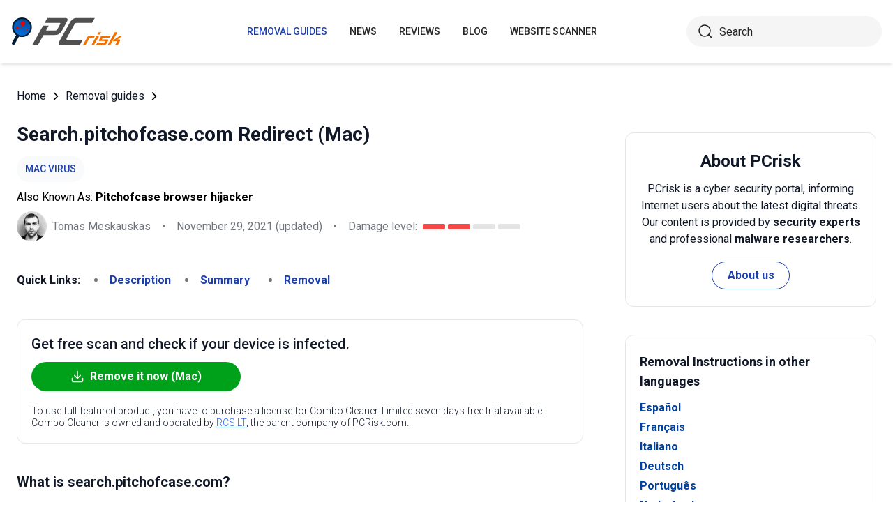

--- FILE ---
content_type: text/html; charset=utf-8
request_url: https://www.pcrisk.com/removal-guides/12462-search-pitchofcase-com-redirect-mac
body_size: 14778
content:
<!DOCTYPE html>
<html lang="en">
<head>
<meta charset="utf-8">
<link href="/templates/joomspirit_70/css/style.min.css" rel="stylesheet">
<meta content="IE=edge" http-equiv="X-UA-Compatible">
<meta content="width=device-width,initial-scale=1" name="viewport">
<link rel="apple-touch-icon" sizes="180x180" href="/apple-touch-icon.png">
<link rel="icon" type="image/png" sizes="32x32" href="/favicon-32x32.png">
<link rel="icon" type="image/png" sizes="16x16" href="/favicon-16x16.png">
<link rel="mask-icon" href="/safari-pinned-tab.svg" color="#e1762e">
<link rel="shortcut icon" href="/favicon.ico" type="image/x-icon" />
<link rel="preconnect" href="https://pcriskweb.disqus.com/embed.js">
<meta name="msapplication-TileColor" content="#2b5797">
<meta name="theme-color" content="#ffffff">
  <base href="https://www.pcrisk.com/removal-guides/12462-search-pitchofcase-com-redirect-mac" />
  <meta http-equiv="content-type" content="text/html; charset=utf-8" />
  <meta name="robots" content="index, follow" />
  <title>Search.pitchofcase.com Redirect (Mac) - Removal steps, and macOS cleanup (updated)</title>
  <link href="https://www.pcrisk.com/removal-guides/12462-search-pitchofcase-com-redirect-mac" rel="canonical"  />
  <script type="application/ld+json">{"@context":"https://schema.org","@type":"Article","mainEntityOfPage":{"@type":"WebPage","@id":"https://www.pcrisk.com/removal-guides/12462-search-pitchofcase-com-redirect-mac"},"headline":"Search.pitchofcase.com Redirect (Mac)","image":"https://www.pcrisk.com/images/stories/screenshots201802/pitchofcase-homepage.jpg","datePublished":"2018-05-15T06:10-06:00","dateModified":"2021-11-29T08:02-06:00","author":{"@type":"Person","name":"Tomas Meskauskas","image":"https://www.pcrisk.com/images/tomas-meskauskas-150.png","url":"https://www.pcrisk.com/tomas-meskauskas","sameAs":["https://twitter.com/pcrisk","https://www.linkedin.com/in/tomas-meskauskas-96a25325"]},"publisher":{"@type":"Organization","name":"PCrisk","logo":{"@type":"ImageObject","url":"https://www.pcrisk.com/images/logos/pcrisk_logo_n.png"}}}</script>
  <meta property="og:title" content="Search.pitchofcase.com Redirect (Mac)">
  <meta property="og:image" content="https://www.pcrisk.com/images/stories/screenshots201802/pitchofcase-homepage.jpg">
  <meta property="og:type" content="article">
  <meta property="og:url" content="https://www.pcrisk.com/removal-guides/12462-search-pitchofcase-com-redirect-mac">
  <meta name="twitter:card" content="summary_large_image">
  <meta name="twitter:title" content="Search.pitchofcase.com Redirect (Mac)">
  <meta name="twitter:image" content="https://www.pcrisk.com/images/stories/screenshots201802/pitchofcase-homepage.jpg">
  <link rel="alternate" hreflang="es" href="https://www.pcrisk.es/guias-de-desinfeccion/8766-search-pitchofcase-com-redirect-mac" />
  <link rel="alternate" hreflang="fr" href="https://www.pcrisk.fr/guides-de-suppression/8763-search-pitchofcase-com-redirect-mac" />
  <link rel="alternate" hreflang="it" href="https://www.pcrisk.it/guide-per-la-rimozione/8768-search-pitchofcase-com-redirect-mac" />
  <link rel="alternate" hreflang="de" href="https://www.pcrisk.de/ratgeber-zum-entfernen/8771-search-pitchofcase-com-redirect-mac" />
  <link rel="alternate" hreflang="pt" href="https://www.pcrisk.pt/guias-de-remocao/8859-search-pitchofcase-com-redirect-mac" />
  <link rel="alternate" hreflang="nl" href="https://www.pcrisk.nl/verwijderingsrichtlijnen/8858-search-pitchofcase-com-redirect-mac" />
  <link rel="alternate" hreflang="pl" href="https://www.pcrisk.pl/narzedzia-usuwania/8857-search-pitchofcase-com-redirect-mac" />
  <link rel="alternate" hreflang="en" href="https://www.pcrisk.com/removal-guides/12462-search-pitchofcase-com-redirect-mac" />

<!--[if lt IE 9]>
	<script src="https://cdnjs.cloudflare.com/ajax/libs/html5shiv/3.7.3/html5shiv.js"></script>
<![endif]-->
<!-- Google tag (gtag.js) -->
<script async src="https://www.googletagmanager.com/gtag/js?id=G-YCLYPKPDBV"></script>
<script>
  window.dataLayer = window.dataLayer || [];
  function gtag(){dataLayer.push(arguments);}
  gtag('js', new Date());

  gtag('config', 'G-YCLYPKPDBV');
</script>
</head>
<body>
    <div class="relative flex min-h-screen flex-col overflow-hidden">
		<header class="flex h-[72px] items-center shadow-md xl:h-[90px]">
		  <div class="mx-auto flex w-full max-w-[1440px] items-center justify-normal space-x-10 px-4 lg:justify-between xl:space-x-0 2xl:justify-start">
    						<a href="/" class="mr-auto shrink-0 lg:mr-0 xl:mr-[57px]"><img loading="lazy" src="/templates/joomspirit_70/images/v2/logo.svg" alt="PCrisk.com" class="h-auto w-[121px] object-contain sm:w-24 xl:w-40" width="160" height="46"></a>			
    		    <nav id="header-nav" class="fixed right-0 top-0 z-20 h-screen w-full max-w-[320px] translate-x-full overflow-auto grow bg-blue-800 transition-transform duration-500 ease-out lg:static lg:h-auto lg:w-auto lg:max-w-none lg:translate-x-0 lg:bg-transparent xl:mr-auto [&.active-menu]:translate-x-0">
									<div class="relative w-full">					
					<ul class="flex w-full flex-col items-center justify-center lg:space-x-8 max-lg:space-y-5 pt-20 lg:w-auto lg:flex-row lg:pt-0"><li><a href="/removal-guides" class="menu-link text-base font-medium uppercase leading-tight text-white transition-colors hover:underline lg:text-sm lg:text-neutral-800 lg:hover:text-blue-800 lg:hover:no-underline lg:[&.current-page]:text-blue-800 [&.current-page]:underline current-page">Removal guides</a></li><li><a href="/internet-threat-news" class="menu-link text-base font-medium uppercase leading-tight text-white transition-colors hover:underline lg:text-sm lg:text-neutral-800 lg:hover:text-blue-800 lg:hover:no-underline lg:[&.current-page]:text-blue-800 [&.current-page]:underline ">News</a></li><li><a href="/reviews" class="menu-link text-base font-medium uppercase leading-tight text-white transition-colors hover:underline lg:text-sm lg:text-neutral-800 lg:hover:text-blue-800 lg:hover:no-underline lg:[&.current-page]:text-blue-800 [&.current-page]:underline ">Reviews</a></li><li><a href="https://www.pcrisk.com/blog" class="menu-link text-base font-medium uppercase leading-tight text-white transition-colors hover:underline lg:text-sm lg:text-neutral-800 lg:hover:text-blue-800 lg:hover:no-underline lg:[&.current-page]:text-blue-800 [&.current-page]:underline ">Blog</a></li><li><a href="https://scanner.pcrisk.com" class="menu-link text-base font-medium uppercase leading-tight text-white transition-colors hover:underline lg:text-sm lg:text-neutral-800 lg:hover:text-blue-800 lg:hover:no-underline lg:[&.current-page]:text-blue-800 [&.current-page]:underline ">Website Scanner</a></li><li class="lg:hidden"><a href="/about-us" class="menu-link text-base font-medium uppercase leading-tight text-white transition-colors hover:underline lg:text-sm lg:text-neutral-800 lg:hover:text-blue-800 lg:hover:no-underline lg:[&.current-page]:text-blue-800 [&.current-page]:underline ">About us</a></li><li class="lg:hidden"><a href="/contact-us" class="menu-link text-base font-medium uppercase leading-tight text-white transition-colors hover:underline lg:text-sm lg:text-neutral-800 lg:hover:text-blue-800 lg:hover:no-underline lg:[&.current-page]:text-blue-800 [&.current-page]:underline ">Contact us</a></li></ul>					        <div role="button" aria-label="Close menu" id="close-menu" class="group absolute right-3.5 top-3 hidden max-lg:[&.is-active]:block">
          					<div class="relative flex h-[50px] w-[40px] transform items-center justify-center overflow-hidden">
            <div id="burger-inner" class="flex h-[21px] w-[27px] origin-center transform flex-col justify-between overflow-hidden transition-all duration-300">
              <div id="burger-cross" class="absolute top-2.5 flex w-12 translate-x-0 transform items-center justify-between transition-all duration-500 [&>*:nth-child(1)]:rotate-45 [&>*:nth-child(2)]:-rotate-45">
                <div class="absolute h-[2px] w-7 rotate-0 transform rounded-2xl bg-white transition-all delay-300 duration-500"></div>
                <div class="absolute h-[2px] w-7 -rotate-0 transform rounded-2xl bg-white transition-all delay-300 duration-500"></div>
              </div>
            </div>
          </div>
        </div>
				</div>
				<div class="flex items-center justify-center space-x-2 sm:hidden">
        <form action="/index.php" method="post" id="search-form-mobile" class="absolute right-0 top-[72px] z-10 mx-auto mt-6 hidden h-11 w-full items-center space-x-2 border bg-neutral-100 px-3.5 transition focus-within:border-blue-800 max-sm:static max-sm:flex max-sm:w-[80%] max-sm:rounded-[40px] sm:mt-0 xl:static xl:flex xl:w-[280px] xl:rounded-[40px] xl:border-transparent">
          <button name="submitbutton" class="size-6 shrink-0" type="submit">
            <img src="/templates/joomspirit_70/images/v2/search.svg" alt="Search">
          </button>
          <input name="searchword" class="h-full w-full bg-transparent leading-normal text-neutral-800 placeholder:text-neutral-800 focus:outline-none" placeholder="Search">
			<input type="hidden" name="task" value="search">
			<input type="hidden" name="option" value="com_search">
			<input type="hidden" name="Itemid" value="57">
        </form>
      </div>
			
    			</nav>
    <div class="sm:flex items-center justify-center space-x-2 xl:w-[288px] md:w-[24px] hidden">
      <button id="open-search" class="hidden size-6 sm:max-xl:block" type="button">
        <img src="/templates/joomspirit_70/images/v2/search.svg" alt="Open search" width="24" height="24">
      </button>
      <form action="/index.php" method="post" id="search-form" class="absolute right-0 top-[72px] z-10 mx-auto mt-6 hidden h-11 w-full items-center space-x-2 border bg-neutral-100 px-3.5 transition focus-within:border-blue-800 max-sm:static max-sm:flex max-sm:w-[80%] max-sm:rounded-[40px] sm:mt-0 xl:static xl:flex xl:w-[280px] xl:rounded-[40px] xl:border-transparent">
        <button name="submitbutton" class="size-6 shrink-0" type="submit">
          <img src="/templates/joomspirit_70/images/v2/search.svg" alt="Search" width="24" height="24">
        </button>
        <input name="searchword" class="h-full w-full bg-transparent leading-normal text-neutral-800 placeholder:text-neutral-800 focus:outline-none" placeholder="Search">
			<input type="hidden" name="task" value="search">
			<input type="hidden" name="option" value="com_search">
			<input type="hidden" name="Itemid" value="57">
      </form>
    </div>
    <div role="button" aria-label="Open menu" id="burger-button" class="group relative block lg:hidden">
      <div class="relative flex h-[50px] w-[40px] transform items-center justify-center overflow-hidden">
        <div id="burger-inner" class="flex h-[21px] w-[27px] origin-center transform flex-col justify-between overflow-hidden transition-all duration-300">
          <div class="h-[2px] w-full origin-left transform rounded-2xl bg-neutral-800 transition-all duration-300"></div>
          <div class="h-[2px] w-full transform rounded-2xl bg-neutral-800 transition-all delay-75 duration-300"></div>
          <div class="h-[2px] w-full origin-left transform rounded-2xl bg-neutral-800 transition-all delay-150 duration-300"></div>
        </div>
      </div>
    </div>
		</div>
		</header>
				
			
		<main class="container grow pb-[60px] pt-5 sm:pb-20 xl:pb-[120px]">
						<div class="mb-6 pt-4 items-center space-x-2 hidden lg:flex">
								<a href="https://www.pcrisk.com/" class="leading-normal text-gray-900 transition-colors hover:text-blue-800">Home</a> <svg class="size-3 rotate-180"><use href="/templates/joomspirit_70/images/v2/sprites/sprite.svg#icon-arrow"></use></svg> <a href="/removal-guides" class="leading-normal text-gray-900 transition-colors hover:text-blue-800">Removal guides</a> <svg class="size-3 rotate-180"><use href="/templates/joomspirit_70/images/v2/sprites/sprite.svg#icon-arrow"></use></svg> 			
			</div>
				
					
				
				<div class="flex flex-col max-sm:space-y-[60px] max-xl:sm:space-y-20 xl:flex-row space-x-0 xl:space-x-[60px]">
								<div id="main_component" class="w-full grow mb-10 xl:max-w-[812px] xxl:max-w-[980px]">

						
						




	
	
	









<div class="mb-10">
			
												<h1 class="mb-3 text-2xl font-bold leading-snug text-gray-900 xl:text-3xl">
							
			Search.pitchofcase.com Redirect (Mac)			</h1>
			            <a class="mb-2.5 inline-flex py-2 items-center rounded-full bg-gray-50 px-3 text-center text-sm font-medium uppercase leading-normal text-blue-800" href="/common-types-of-computer-infections#mac-specific-malware">Mac Virus</a>              
            <p class="mb-2">Also Known As: <span class="font-bold">Pitchofcase browser hijacker</span></p>            
                          
              <div class="flex flex-col sm:flex-row sm:flex-wrap sm:items-center sm:space-x-4">
              
              
								<div class="flex items-center space-x-2 prose-a:underline"><picture><img src="/images/team/tm-c70.png" alt="Tomas Meskauskas" class="size-[43px]"></picture><a title="Tomas Meskauskas" rel="author" href="https://www.pcrisk.com/tomas-meskauskas" class="leading-normal text-gray-900/60">Tomas Meskauskas</a></div>				                
								<span class="hidden text-gray-900/60 sm:block">•</span><p class="leading-normal text-gray-900/60 max-sm:mt-3"><time datetime="2021-11-29T08:02-06:00">November 29, 2021</time> (updated)</p>
				                
                                
					<span class="hidden text-gray-900/60 md:block">•</span><div class="flex items-center space-x-2 max-md:mt-3"><p class="leading-normal text-gray-900/60">Damage level: </p><div class="flex space-x-1"><span class="h-2 w-8 rounded-sm bg-[#F74848]"></span><span class="h-2 w-8 rounded-sm bg-[#F74848]"></span><span class="h-2 w-8 rounded-sm bg-[#E4E4E4]"></span><span class="h-2 w-8 rounded-sm bg-[#E4E4E4]"></span></div></div>
                
                                
              </div>
              
              </div>





<nav><span class="inline-flex mr-5 font-bold text-gray-900 leading-loose">Quick Links:</span><ul class="mb-10 inline-flex flex-wrap leading-loose list-disc list-inside"><li class="mr-5 text-gray-900/60 min-w-[100px]"><a href="#a1" class="font-bold text-blue-800 transition-colors hover:text-blue-500">Description</a></li><li class="mr-5 text-gray-900/60 min-w-[100px]"><a href="#threat-summary" class="font-bold text-blue-800 transition-colors hover:text-blue-500">Summary</a></li><li class="mr-5 text-gray-900/60 min-w-[100px]"><a href="#quicksol" class="font-bold text-blue-800 transition-colors hover:text-blue-500">Removal</a></li></ul></nav><div class="mb-10 rounded-xl border border-gray-200 p-5"><p class="mb-3 text-xl font-medium text-gray-900">Get free scan and check if your device is infected.</p><a href="/download-combo-cleaner" onclick="gtag('event', 'Article Btn Top Mac', {'event_category' : 'download','event_label' : 'Pitchofcase browser hijacker'});" class="group flex w-full max-w-[300px] items-center justify-center mb-5 space-x-2 rounded-full border border-transparent bg-[#00A11A] px-5 py-2 font-bold leading-normal text-white transition-colors hover:border-green-700 hover:bg-white hover:text-green-700"><svg class="size-5 shrink-0 text-white group-hover:text-[#00A11A]"><use href="/templates/joomspirit_70/images/v2/sprites/sprite.svg#icon-download"></use></svg><span>Remove it now (Mac)</span></a><p class="text-sm font-light leading-tight text-gray-900">To use full-featured product, you have to purchase a license for Combo Cleaner. Limited seven days free trial available. Combo Cleaner is owned and operated by <a href="https://www.pcrisk.com/about-us" title="Read more about us" class="text-blue-600 underline hover:text-blue-500">RCS LT</a>, the parent company of PCRisk.com.</p></div> 
<div class="prose mb-[60px] max-w-none prose-h2:border-b prose-h2:pb-2 prose-h2:text-[30px] prose-h4:text-lg prose-a:text-blue-600 prose-a:underline prose-tr:border-b-0">
 
<p></p>
<h3><span id="a1">What is search.pitchofcase.com?</span></h3>
<p>Identical to <a href="/removal-guides/12295-search-papershorty-com-redirect-mac" target="_self">search.papershorty.com</a>, <a href="/removal-guides/12330-search-salamangal-com-redirect-mac" target="_self">search.salamangal.com</a>, <a href="/removal-guides/11969-search-froktiser-com-redirect-mac" target="_self">search.froktiser.com</a>, and many others, search.pitchofcase.com is a fake Internet search engine that supposedly enhances the browsing experience by generating improved results. Judging on appearance alone, search.pitchofcase.com barely differs from legitimate search engines such as Google, Yahoo, Bing, etc.</p>
<p>Many users believe that search.pitchofcase.com is also legitimate, however, developers promote this site using rogue download/installation set-ups that modify browser settings without permission. In addition, search.pitchofcase.com records information relating to web browsing habits.</p>

<p><img loading="lazy" style="margin: 10px auto; display: block;" alt="search.pitchofcase.com browser hijacker on a Mac computer" src="/images/stories/screenshots201802/pitchofcase-homepage.jpg" height="555" width="790" /></p>
<p>Rogue set-ups target Safari, Mozilla Firefox, and Google Chrome. Immediately after infiltration, they assign search.pitchofcase.com as the new tab URL, homepage, and default search engine browser settings. Potentially unwanted programs (PUPs) and rogue browser extensions are then installed.</p>
<p>So-called "helper objects" reassign the aforementioned options when attempts are made to change them. In doing so, "helper objects" prevent users from reverting changes performed by rogue set-ups and users are encouraged to visit search.pitchofcase.com when they open a new browser tab or search via the URL bar.</p>
<p>These redirects significantly diminish the browsing experience. Furthermore, "helper objects" and search.pitchofcase.com record personally identifiable information relating to browsing habits including keystrokes, search queries, websites visited, IP addresses, etc.</p>
<p>Developers later share these details with third parties who misuse private information to generate revenue. Therefore, data tracking can result in serious privacy issues or even identity theft. If you experience redirects to search.pitchofcase.com, immediately eliminate all suspicious applications/browser plug-ins. Never return to this website.</p>
<table id="threat-summary" class="threat_properties_table"><caption>Threat Summary:</caption>
<tbody>
<tr>
<td class="threat_table_property_key"><strong>Name</strong></td>
<td class="threat_table_property_value">Pitchofcase browser hijacker</td>
</tr>
<tr>
<td class="threat_table_property_key"><strong>Threat Type</strong></td>
<td class="threat_table_property_value">Mac malware, Mac virus</td>
</tr>
<tr>
<td class="threat_table_property_key"><strong>Symptoms</strong></td>
<td class="threat_table_property_value">Your Mac became slower than normal, you see unwanted pop-up ads, you get redirected to shady websites.</td>
</tr>
<tr>
<td class="threat_table_property_key"><strong>Distribution methods</strong></td>
<td class="threat_table_property_value">Deceptive pop-up ads, free software installers (bundling), fake flash player installers, torrent file downloads.</td>
</tr>
<tr>
<td class="threat_table_property_key"><strong>Damage</strong></td>
<td class="threat_table_property_value">Internet browsing tracking (potential privacy issues), displaying of unwanted ads, redirects to shady websites, loss of private information.</td>
</tr>
<tr>
<td class="threat_table_property_key">
<strong>Malware Removal (Mac)</strong></td>
<td class="threat_table_property_value">
<p>To eliminate possible malware infections, scan your Mac with legitimate antivirus software. Our security researchers recommend using Combo Cleaner.</p>                    
                    <a onclick="gtag('event', 'Table Btn Mac', {'event_category' : 'download','event_label' : 'Pitchofcase browser hijacker'});" href="/download-combo-cleaner" class="my-7 flex w-full max-w-[375px] flex-wrap items-center justify-center space-x-2 rounded-full bg-[#00A11A] px-5 py-2 text-sm text-center font-bold leading-normal !text-white !no-underline transition-colors hover:bg-green-700/100 sm:text-base">
                        <svg class="size-5 shrink-0 text-white">
                          <use href="/templates/joomspirit_70/images/v2/sprites/sprite.svg#icon-download"></use>
                        </svg>
                        <span>Download Combo Cleaner for Mac</span>
                      </a>
<p class="text-sm">To use full-featured product, you have to purchase a license for Combo Cleaner. Limited seven days free trial available. Combo Cleaner is owned and operated by <a href="https://www.pcrisk.com/about-us" title="Read more about us">RCS LT</a>, the parent company of PCRisk.com.</p></td>
</tr>
</tbody>
</table>
<p></p>
<p>As mentioned above, search.pitchofcase.com is identical to a number of other fake search engines. All claim to enhance web browsing experience. In fact, fake search engines deliver no real value for regular users. They cause unwanted redirects and gather sensitive information.</p>
<p>Websites such as search.pitchofcase.com are designed only to help developers generate passive revenue. Some fake search engines feed users with misleading results and intrusive adverisements (coupons, banners, and so on). There is a high probability that using fake search engines will result in high-risk computer infections.</p>
<h3>How did search.pitchofcase.com install on my computer?</h3>
<p>Developers promote search.pitchofcase.com using rogue downloaders/installers. This deceptive marketing method is called "bundling". Developers know that many users rush download/installation processes and skip steps.</p>
<p>Therefore, they hide information regarding modification of browser options within various sections (typically, "Advanced/Custom" settings) of the download/installation processes.</p>
<p>By rushing and skipping download/installation steps, many users inadvertently grant set-ups permission to modify browser options, thus exposing their systems to risk of infection and compromising their privacy.</p>
<h3>How to avoid installation of potentially unwanted applications?</h3>
<p>Potentially unwanted programs are proliferated using the "bundling" method and intrusive advertisements. Therefore, to prevent installation by these unwanted programs, be very cautious during download/installation processes and when browsing the Internet. Select "Custom/Advanced" settings and observe each download/installation step.</p>
<p>Opt-out of all additionally-included programs and decline offers to download/install them. You are also advised to download your applications from official sources only using direct download links. Criminals monetize third party downloaders/installers using promoted PUPs (the "bundling" method) and, therefore, these tools should not be used.</p>
<p>Intrusive ads may seem legitimate, but redirect to gambling, adult dating, and other dubious sites. Intrusive ads are often delivered by adware-type PUPs and, therefore, if you encounter them, immediately eliminate all dubious applications and browser plug-ins. The key to computer safety is caution.</p>
<p>Website promoting search.pitchofcase.com:</p>
<p><img loading="lazy" style="margin-top: 10px; margin-bottom: 10px;" alt="Dubious website used to promote search.pitchofcase.com" src="/images/stories/screenshots201802/pitchofcase-promoter.jpg" height="555" width="790" /></p>
<p style="text-align: center;">
<h3 id="quicksol">Instant automatic Mac malware removal:</h3>
<p>Manual threat removal might be a lengthy and complicated process that requires advanced IT skills. Combo Cleaner is a professional automatic malware removal tool that is recommended to get rid of Mac malware. Download it by clicking the button below:</p>
<a onclick="gtag('event', 'main button Mac', {'event_category' : 'download','event_label' : 'Pitchofcase browser hijacker'});" href="/download-combo-cleaner" class="my-7 flex w-full max-w-[375px] flex-wrap text-center items-center justify-center space-x-2 space-y-1 rounded-full bg-[#00A11A] px-5 py-2 text-sm font-bold !text-white !no-underline transition-colors hover:bg-green-700/100 sm:text-base">
                <svg class="size-5 shrink-0 text-white">
                  <use href="/templates/joomspirit_70/images/v2/sprites/sprite.svg#icon-download"></use>
                </svg>
                <span>DOWNLOAD Combo Cleaner for Mac</span>
              </a>
              <p class="text-sm">By downloading any software listed on this website you agree to our <a href="/privacy-policy">Privacy Policy</a> and <a href="/terms-of-use">Terms of Use</a>. To use full-featured product, you have to purchase a license for Combo Cleaner. Limited seven days free trial available. Combo Cleaner is owned and operated by <a href="https://www.pcrisk.com/about-us" title="Read more about RCS LT">RCS LT</a>, the parent company of PCRisk.com.</p></p>
<p><strong><span style="font-size: 1.3em;">Quick menu:</span></strong></p>
<ul id="quickul">
<li><a href="#a1" target="_self">What is search.pitchofcase.com?</a></li>
<li>STEP 1. <a href="#a2" target="_self">Remove search.pitchofcase.com related files and folders from OSX.</a></li>
<li>STEP 2. <a href="#a3" target="_self">Remove search.pitchofcase.com redirect from Safari.</a></li>
<li>STEP 3. <a href="#a4" target="_self">Remove search.pitchofcase.com browser hijacker from Google Chrome.</a></li>
<li>STEP 4. <a href="#a5" target="_self">Remove search.pitchofcase.com homepage and default search engine from Mozilla Firefox.</a></li>
</ul>
<p>Video showing how to remove adware and browser hijackers from a Mac computer:<br />

			<div class="embed-container"><iframe title="Video" loading="lazy" src="https://www.youtube.com/embed/DMKxQPE-QHQ?rel=0&amp;fs=1&amp;wmode=transparent" frameborder="0" allowfullscreen></iframe></div></p>
<h3 style="text-align: center;"><span id="a2" style="text-align: center;">Search.pitchofcase.com redirect removal:</span></h3>
<p>Remove search.pitchofcase.com-related potentially unwanted applications from your "<strong>Applications</strong>" folder:</p>
<p><img loading="lazy" style="margin: 10px auto; display: block;" alt="mac browser hijacker removal from applications folder" src="/images/stories/mac-test/mac-adware-removal-applications.jpg" height="436" width="790" /></p>
<p>Click the <strong>Finder icon.</strong> In the Finder window, select “<strong>Applications</strong>”. In the applications folder, look for “<strong>MPlayerX</strong>”,“<strong>NicePlayer</strong>”, or other suspicious applications and drag them to the Trash. After removing the potentially unwanted application(s) that cause online ads, scan your Mac for any remaining unwanted components.</p>
<p style="text-align: center;">
<div class="border border-gray-200 bg-gray-100 rounded px-2  mb-5 mt-5">
<p class="text-center"><a onclick="gtag('event', 'middle button Mac', {'event_category' : 'download','event_label' : 'Pitchofcase browser hijacker'});" href="/download-combo-cleaner" class="my-5 inline-flex w-full max-w-[375px] flex-wrap text-center items-center justify-center space-x-2 space-y-1 rounded-full bg-[#00A11A] px-5 py-2 text-sm font-bold !text-white !no-underline transition-colors hover:bg-green-700/100 sm:text-base">
                <svg class="size-5 shrink-0 text-white">
                  <use href="/templates/joomspirit_70/images/v2/sprites/sprite.svg#icon-download"></use>
                </svg>
                <span class="leading-tight">DOWNLOAD remover for Mac malware infections</span>
              </a>
</p>
<p class="text-sm mb-7 leading-tight">Combo Cleaner checks if your computer is infected with malware. To use full-featured product, you have to purchase a license for Combo Cleaner. Limited seven days free trial available. Combo Cleaner is owned and operated by <a href="https://www.pcrisk.com/about-us" title="Read more about RCS LT">RCS LT</a>, the parent company of PCRisk.com.</p>
</div></p>
<p style="text-align: center;"></p>
<p><h2 id="a2" style="text-align: center;">Remove browser hijacker-related files and folders</h2>
<p><img loading="lazy" style="margin: 10px auto; display: block;" alt="Mac Go To Folder step" src="/images/stories/mac-manual-removal-2022/mac-go-to-folder.jpg" height="563" width="790" /></p>
<p>Click the <strong>Finder</strong> icon from the menu bar. Choose <strong>Go</strong>, and click <strong>Go to Folder...</strong></p>
<p><img loading="lazy" style="margin-top: 10px; margin-bottom: 10px; margin-right: 5px; vertical-align: middle;" alt="Mac removing related files and folders - step 1" src="/images/stories/mac-manual-removal-2022/mac-step-1.png" height="60" width="60" /><strong>Check for browser hijacker generated files in the /Library/LaunchAgents/ folder:</strong></p>
<p><img loading="lazy" style="margin: 10px auto; display: block;" alt="Mac go to /Library/LaunchAgents - step 1" src="/images/stories/mac-manual-removal-2022/mac-launch-agents-1-1.jpg" height="513" width="790" /></p>
<p>In the <strong>Go to Folder...</strong> bar, type: <strong>/Library/LaunchAgents/</strong></p>
<p><img loading="lazy" style="margin: 10px auto; display: block;" alt="Mac go to /Library/LaunchAgents - step 2" src="/images/stories/mac-manual-removal-2022/mac-launch-agents-1-2.jpg" height="513" width="790" /></p>
<p>In the "<strong>LaunchAgents</strong>" folder, look for any recently-added suspicious files and move them to the Trash. Examples of files generated by browser hijackers - "<em>installmac.AppRemoval.plist</em>", "<em>myppes.download.plist</em>", "<em>mykotlerino.ltvbit.plist</em>", "<em>kuklorest.update.plist</em>", etc. Browser hijacker commonly installs several files with the exact same string.</p>
<p><img loading="lazy" style="margin-top: 10px; margin-bottom: 10px; margin-right: 5px; vertical-align: middle;" alt="Mac removing related files and folders - step 2" src="/images/stories/mac-manual-removal-2022/mac-step-2.png" height="60" width="60" /><strong>Check for browser hijacker generated files in the ~/Library/Application Support/ folder:</strong></p>
<p><img loading="lazy" style="margin: 10px auto; display: block;" alt="Mac go to /Library/Application Support - step 1" src="/images/stories/mac-manual-removal-2022/mac-application-support-1.jpg" height="513" width="790" /></p>
<p>In the <strong>Go to Folder...</strong> bar, type: <strong>~/Library/Application Support/</strong></p>
<p><img loading="lazy" style="margin: 10px auto; display: block;" alt="Mac go to /Library/Application Support - step 2" src="/images/stories/mac-manual-removal-2022/mac-application-support-2.jpg" height="513" width="790" /></p>
<p>In the "<strong>Application Support</strong>" folder, look for any recently-added suspicious folders. For example, "<strong>MplayerX</strong>" or "<strong>NicePlayer</strong>", and move these folders to the Trash.</p>
<p><img loading="lazy" style="margin-top: 10px; margin-bottom: 10px; margin-right: 5px; vertical-align: middle;" alt="Mac removing related files and folders - step 3" src="/images/stories/mac-manual-removal-2022/mac-step-3.png" height="60" width="60" /><strong>Check for browser hijacker generated files in the ~/Library/LaunchAgents/ folder:</strong></p>
<p><img loading="lazy" style="margin: 10px auto; display: block;" alt="Mac go to ~/Library/LaunchAgents - step 1" src="/images/stories/mac-manual-removal-2022/mac-launch-agents-2-1.jpg" height="513" width="790" /></p>
<p>In the <strong>Go to Folder...</strong> bar, type: <strong>~/Library/LaunchAgents/</strong></p>
<p><img loading="lazy" style="margin: 10px auto; display: block;" alt="Mac go to ~/Library/LaunchAgents - step 2" src="/images/stories/mac-manual-removal-2022/mac-launch-agents-2-2.jpg" height="513" width="790" /></p>
<p>In the "<strong>LaunchAgents</strong>" folder, look for any recently-added suspicious files and move them to the Trash. Examples of files generated by browser hijackers - "<em>installmac.AppRemoval.plist</em>", "<em>myppes.download.plist</em>", "<em>mykotlerino.ltvbit.plist</em>", "<em>kuklorest.update.plist</em>", etc. Browser hijacker commonly installs several files with the exact same string.</p>
<p><img loading="lazy" style="margin-top: 10px; margin-bottom: 10px; margin-right: 5px; vertical-align: middle;" alt="Mac removing related files and folders - step 4" src="/images/stories/mac-manual-removal-2022/mac-step-4.png" height="60" width="60" /><strong>Check for browser hijacker generated files in the /Library/LaunchDaemons/ folder:</strong></p>
<p><img loading="lazy" style="margin: 10px auto; display: block;" alt="Mac go to /Library/LaunchDaemons - step 1" src="/images/stories/mac-manual-removal-2022/mac-launch-daemons-1.jpg" height="513" width="790" /></p>
<p>In the "<strong>Go to Folder...</strong>" bar, type: <strong>/Library/LaunchDaemons/</strong></p>
<p><img loading="lazy" style="margin: 10px auto; display: block;" alt="Mac go to /Library/LaunchDaemons - step 2" src="/images/stories/mac-manual-removal-2022/mac-launch-daemons-2.jpg" height="513" width="790" /></p>
<p>In the "<strong>LaunchDaemons</strong>" folder, look for recently-added suspicious files. For example "<em>com.aoudad.net-preferences.plist</em>", "<em>com.myppes.net-preferences.plist</em>", "<em>com.kuklorest.net-preferences.plist</em>", "<em>com.avickUpd.plist</em>", etc., and move them to the Trash.</p>
<p><img loading="lazy" style="margin-top: 10px; margin-bottom: 10px; margin-right: 5px; vertical-align: middle;" alt="Mac removing malware related files and folders - step 5" src="/images/stories/mac-manual-removal-2022/mac-step-5.png" height="60" width="60" /><strong>Scan your Mac with Combo Cleaner:</strong></p>
<p>If you have followed all the steps correctly, your Mac should be clean of infections. To ensure your system is not infected, run a scan with Combo Cleaner Antivirus. <a href="/download-combo-cleaner" target="_self" onclick="gtag('event', 'Step 5 Mac', {'event_category' : 'download','event_label' : 'Redirect'});">Download it HERE</a>. After downloading the file, double click combocleaner.dmg installer. In the opened window, drag and drop the Combo Cleaner icon on top of the Applications icon. Now open your launchpad and click on the Combo Cleaner icon. Wait until Combo Cleaner updates its virus definition database and click the "<strong>Start Combo Scan</strong>" button.</p>
<p><img loading="lazy" style="margin: 10px auto; display: block;" alt="Mac remove malware with Combo Cleaner - step 1" src="/images/stories/mac-manual-removal-2022/mac-combocleaner-1.jpg" height="525" width="790" /></p>
<p>Combo Cleaner will scan your Mac for malware infections. If the antivirus scan displays "no threats found" - this means that you can continue with the removal guide; otherwise, it's recommended to remove any found infections before continuing.</p>
<p><img loading="lazy" style="margin: 10px auto; display: block;" alt="Mac remove malware with Combo Cleaner - step 2" src="/images/stories/mac-manual-removal-2022/mac-combocleaner-2.jpg" height="524" width="790" /></p>
<p>After removing files and folders generated by the browser hijackers, continue to remove rogue extensions from your Internet browsers.</p>
<h2 style="text-align: center;">Remove browser hijackers from Internet browsers</h2>
<h2 id="a3"><img loading="lazy" style="margin-top: 10px; margin-bottom: 10px; margin-right: 5px; vertical-align: middle;" alt="Safari icon" src="/images/stories/general/safari-icon.jpg" height="37" width="38" />Remove Safari browser hijackers:</h2>
<p><img loading="lazy" style="margin: 10px auto; display: block;" alt="Removal of malicious extensions in Safari - step 1" src="/images/stories/mac-manual-removal-2022/mac-safari-1.jpg" height="594" width="790" /></p>
<p>Open the Safari browser, from the menu bar, select "<strong>Safari</strong>" and click "<strong>Preferences...</strong>".</p>
<p><img loading="lazy" style="margin: 10px auto; display: block;" alt="Removal of malicious extensions in Safari - step 2" src="/images/stories/mac-manual-removal-2022/mac-safari-2.jpg" height="560" width="790" /></p>
<p>In the preferences window, select "<strong>Extensions</strong>" and look for any recently-installed suspicious extensions. When located, click the "<strong>Uninstall</strong>" button next to it/them. Note that you can safely uninstall all extensions from your Safari browser - none are crucial for regular browser operation.</p>
<p><strong>Change your homepage:</strong></p>
<p><img loading="lazy" style="margin: 10px auto; display: block;" alt="Change Safari homepage" src="/images/stories/mac-manual-removal-2022/mac-safari-3.jpg" height="521" width="790" /></p>
<p>In the "<strong>Preferences</strong>" window, select the "<strong>General</strong>" tab. To set your homepage, type the preferred website URL (for example: www.google.com) in the <strong>Homepage field</strong>. You can also click the "<strong>Set to Current Page</strong>" button if you wish to set your homepage to the website you are currently visiting.</p>
<p><strong>Change your default search engine:</strong></p>
<p><img loading="lazy" style="margin: 10px auto; display: block;" alt="Change Safari default search engine" src="/images/stories/mac-manual-removal-2022/mac-safari-4.jpg" height="260" width="790" /></p>
<p>In the "<strong>Preferences</strong>" window, select the "<strong>Search</strong>" tab. Here you will find a drop-down menu labeled "<strong>Search engine:</strong>" Simply select your preferred search engine from the drop-down list.</p>
<ul>
<li>If you continue to have problems with browser redirects and unwanted advertisements - <a href="/how-to-remove-spyware/reset-browser-settings#safari" target="self">Reset Safari</a>.</li>
</ul>
<h2 id="a4"><img loading="lazy" style="margin: 10px; vertical-align: middle;" alt="Google Chrome logo" src="/images/stories/general/chrome-logo.jpg" height="41" width="40" />Remove Google Chrome browser hijackers:</h2>
<p><img loading="lazy" style="margin: 10px auto; display: block;" alt="Removal of malicious extensions in Google Chrome - step 1" src="/images/stories/mac-manual-removal-2022/mac-chrome-1.jpg" height="599" width="790" /></p>
<p>Click the Chrome menu icon <img loading="lazy" style="margin-top: 10px; margin-bottom: 10px; vertical-align: middle;" alt="Google Chrome menu icon" src="/images/stories/general/google-chrome-menu-icon.jpg" height="34" width="35" /> (at the top right corner of Google Chrome), select "<strong>More Tools</strong>" and click "<strong>Extensions</strong>". Locate all recently-installed suspicious extensions, select these entries and click "<strong>Remove</strong>".</p>
<p><img loading="lazy" style="margin: 10px auto; display: block;" alt="Removal of malicious extensions in Google Chrome - step 2" src="/images/stories/mac-manual-removal-2022/mac-chrome-2.jpg" height="599" width="790" /></p>
<p><strong>Change your homepage</strong></p>
<p><img loading="lazy" style="margin: 10px auto; display: block;" alt="Change Google Chrome homepage" src="/images/stories/mac-manual-removal-2022/mac-chrome-3.jpg" height="569" width="790" /></p>
<p>Click the Chrome menu icon <img loading="lazy" style="margin-top: 10px; margin-bottom: 10px; vertical-align: middle;" alt="Google Chrome menu icon" src="/images/stories/general/google-chrome-menu-icon.jpg" height="34" width="35" /> (at the top right corner of Google Chrome) and select "<strong>Settings</strong>". In the "<strong>On startup</strong>" section, disable the malicious extension (if present), look for a browser hijacker URL below the "<strong>Open a specific or set of pages</strong>" option. If present, click on the <strong>three vertical dots</strong> icon and select "<strong>Remove</strong>".</p>
<p><strong>Change your default search engine:</strong></p>
<p><img loading="lazy" style="margin: 10px auto; display: block;" alt="Change Google Chrome default search engine" src="/images/stories/mac-manual-removal-2022/mac-chrome-4.jpg" height="569" width="790" /></p>
<p>To change your default search engine in Google Chrome: Click the Chrome menu icon <img loading="lazy" style="margin-top: 10px; margin-bottom: 10px; vertical-align: middle;" alt="Google Chrome menu icon" src="/images/stories/general/google-chrome-menu-icon.jpg" height="34" width="35" /> (at the top right corner of Google Chrome), select "<strong>Settings</strong>", in the "<strong>Search engine</strong>" section, click "<strong>Manage search engines...</strong>", in the opened list look for a browser hijacker URL, when located click the <strong>three vertical dots</strong> near this URL and select "<strong>Delete</strong>".</p>
<ul>
<li>If you continue to have problems with browser redirects and unwanted advertisements - <a href="/how-to-remove-spyware/reset-browser-settings#chrome" target="self">Reset Google Chrome</a>.</li>
</ul>
<h2 id="a5"><img loading="lazy" style="margin: 10px; vertical-align: middle;" alt="Mozilla Firefox logo" src="/images/stories/general/firefox-logo.jpg" height="40" width="40" />Remove malicious extensions from Mozilla Firefox:</h2>
<p><img loading="lazy" style="margin: 10px auto; display: block;" alt="Removal of malicious extensions in Mozilla Firefox - step 1" src="/images/stories/mac-manual-removal-2022/mac-firefox-1.jpg" height="597" width="790" /></p>
<p>Click the Firefox menu <img loading="lazy" style="margin: 10px auto; vertical-align: middle;" alt="firefox menu icon" src="/images/stories/general/firefox-menu.jpg" height="37" width="35" /> (at the top right corner of the main window) and select "<strong>Add-ons and themes</strong>". Click "<strong>Extensions</strong>", in the opened window locate all recently-installed suspicious extensions, click on the <strong>three dots</strong> and then click "<strong>Remove</strong>".</p>
<p><img loading="lazy" style="margin: 10px auto; display: block;" alt="Removal of malicious extensions in Mozilla Firefox - step 2" src="/images/stories/mac-manual-removal-2022/mac-firefox-2.jpg" height="599" width="790" /></p>
<p><strong>Change your homepage</strong></p>
<p><img loading="lazy" style="margin: 10px auto; display: block;" alt="Change Mozilla Firefox homepage" src="/images/stories/mac-manual-removal-2022/mac-firefox-3.jpg" height="600" width="790" /></p>
<p>To reset your homepage, click the Firefox menu <img loading="lazy" style="margin: 10px auto; vertical-align: middle;" alt="firefox menu icon" src="/images/stories/general/firefox-menu.jpg" height="37" width="35" /> (at the top right corner of the main window), then select "<strong>Settings</strong>", in the opened window disable malicious extension (if present), remove the browser hijacker URL and enter your preferred domain, which will open each time you start Mozilla Firefox.</p>
<p><strong>Change your default search engine:</strong></p>
<p><img loading="lazy" style="margin: 10px auto; display: block;" alt="Change Mozilla Firefox default search engine - step 1" src="/images/stories/mac-manual-removal-2022/mac-firefox-4.jpg" height="574" width="790" /></p>
<p>In the URL address bar, type "<strong>about:config</strong>" and press Enter. Click "<strong>Accept the Risk and Continue</strong>".</p>
<p><img loading="lazy" style="margin: 10px auto; display: block;" alt="Change Mozilla Firefox default search engine - step 2" src="/images/stories/mac-manual-removal-2022/mac-firefox-5.jpg" height="574" width="790" /></p>
<p>In the search filter at the top, type: "<strong>extensionControlled</strong>". Set both results to "<strong>false</strong>" by either double-clicking each entry or clicking the <img loading="lazy" style="margin: 10px auto; vertical-align: middle;" alt="Mozilla Firefox switch about:config entry button" src="/images/stories/general/firefox-about-config-button.jpg" height="35" width="35" /> button.</p>
<ul>
<li>If you continue to have problems with browser redirects and unwanted advertisements - <a href="/how-to-remove-spyware/reset-browser-settings#firefox" target="self">Reset Mozilla Firefox</a>.</li>
</ul></p>

<script type="text/javascript">
var disqus_url = 'https://www.pcrisk.com/removal-guides/12462-search-pitchofcase-com-redirect-mac';
var disqus_identifier = '04fd362992_id12462';
var disqus_container_id = 'disqus_thread';
var disqus_shortname = 'pcriskweb';
var disqus_config = function () {
    this.language = 'en';
    this.page.url = 'https://www.pcrisk.com/removal-guides/12462-search-pitchofcase-com-redirect-mac';
    this.page.identifier = '04fd362992_id12462';    
};

function loadComments() {

if (document.getElementById('disqus_thread').style.display === 'block') {
document.getElementById('disqus_thread').style.display='none';
document.getElementById('comments_section_header').innerHTML='<p class="text-center m-0">&#9660; Show Discussion</p>';
document.getElementById('comments_section_header').style.backgroundColor='#cdcdcd';
return;
}

(function() {
if(dsqExist('pcriskweb')==false) {
    var d = document, s = d.createElement('script');
    s.src = 'https://pcriskweb.disqus.com/embed.js';
    s.setAttribute('data-timestamp', +new Date());
    (d.head || d.body).appendChild(s);
    }
    document.getElementById('disqus_thread').style.display='block';
	document.getElementById('comments_section_header').innerHTML='<p class="text-center m-0">&#9650; Hide Discussion</p>';
	document.getElementById('comments_section_header').style.backgroundColor='#e6e6e6';
})();

}

function dsqExist(dsq_shortname) {
    var scripts = document.getElementsByTagName('script');
    for (var i = scripts.length; i--;) {
        if (scripts[i].src=='https://'+dsq_shortname+'.disqus.com/embed.js') { return true;}
    }
    return false;
}
</script>
</div>
						
																	<div class="mb-10 flex items-center space-x-5">
              <p class="text-xl font-bold leading-loose text-gray-900">Share:</p>
              <div class="flex space-x-[14px]">
                <div onclick="shareToFacebook()" class="cursor-pointer flex h-8 items-center space-x-2.5 rounded-md bg-[#0B84EE] px-3 text-center text-sm font-bold leading-tight text-white transition-opacity hover:opacity-70 max-sm:size-10 max-sm:justify-center">
                  <img loading="lazy" width="7" height="14" src="/templates/joomspirit_70/images/v2/fb-sm.svg" alt="facebook">
                  <span class="hidden sm:block">Facebook</span>
                </div>
                <div onclick="shareToX()" class="cursor-pointer flex h-8 items-center space-x-2.5 rounded-md bg-black/100 px-3 text-center text-sm font-bold leading-tight text-white transition-opacity hover:opacity-70 max-sm:size-10 max-sm:justify-center">
                  <img loading="lazy" width="14" height="14" src="/templates/joomspirit_70/images/v2/x-sm.svg" alt="X (Twitter)">
                  <span class="hidden sm:block">X.com</span>
                </div>
                <div onclick="shareToLinkedin()" class="cursor-pointer flex h-8 items-center space-x-2.5 rounded-md bg-[#2878B7] px-3 text-center text-sm font-bold leading-tight text-white transition-opacity hover:opacity-70 max-sm:size-10 max-sm:justify-center">
                  <img loading="lazy" width="14" height="14" src="/templates/joomspirit_70/images/v2/in-sm.svg" alt="linkedin">
                  <span class="hidden sm:block">LinkedIn</span>
                </div>
                <div onclick="writeClipboardText()" class="cursor-pointer flex h-8 items-center space-x-2.5 rounded-md bg-gray-100 px-3 text-center text-sm font-bold leading-tight text-blue-800 transition-opacity hover:opacity-70 max-sm:size-10 max-sm:justify-center">
                  <img loading="lazy" width="14" height="14" src="/templates/joomspirit_70/images/v2/copy-sm.svg" alt="copy link">
                  <span id="clepboardCopyElement" class="hidden sm:block">Copy Link</span>
                </div>
              </div>
<script>
async function writeClipboardText() {
  try {
    await navigator.clipboard.writeText(document.location.href);
    copiedToClipboard();
  } catch (error) {
console.error(error.message);
  }
}
function copiedToClipboard() { try { document.getElementById('clepboardCopyElement').innerHTML = 'Link Copied!'; setTimeout(function(){document.getElementById('clepboardCopyElement').innerHTML = 'Copy Link';}, 3000); } catch (error) { console.error(error.message); } }
function shareToFacebook() { try { window.open("https://www.facebook.com/sharer.php?u="+document.location.href, "_blank", ""); } catch (error) { console.error(error.message); } }
function shareToX() { try { window.open("https://twitter.com/intent/tweet?url="+document.location.href, "_blank", ""); } catch (error) { console.error(error.message); } }
function shareToLinkedin() { try { window.open("https://www.linkedin.com/shareArticle?mini=false&url="+document.location.href, "_blank", ""); } catch (error) { console.error(error.message); } }
</script>
</div>							<div class="mb-[60px] flex flex-col items-start sm:flex-row sm:items-center sm:space-x-5">
              <picture class="shrink-0">
                <a href="/tomas-meskauskas"><img loading="lazy" src="/images/tomas-meskauskas-150.png" alt="Tomas Meskauskas" class="size-[150px] shrink-0 overflow-hidden rounded-2xl max-sm:mb-5" width="150" height="150"></a>
              </picture>
              <div>
                <a href="/tomas-meskauskas"><p class="mb-1 text-xl font-bold leading-tight text-gray-900">Tomas Meskauskas</p></a>
                <p class="font-italic mb-3 italic leading-normal text-gray-900/60">Expert security researcher, professional malware analyst</p>
                <p class="text-sm leading-tight text-gray-900">I am passionate about computer security and technology. I have an experience of over 10 years working in various companies related to computer technical issue solving and Internet security. I have been working as an author and editor for pcrisk.com since 2010. Follow me on Twitter and LinkedIn to stay informed about the latest online security threats.
                </p>
              </div>
            </div>							<div id="article_comments_section" class="mt-10">
<div id="comments_section_header" class="bg-gray-200 px-2 py-2 mb-5 rounded" style="cursor: pointer;" onclick="loadComments()"><p class="text-center m-0">&#9660; Show Discussion</p></div>
<div id="disqus_thread" class="hidden"></div>
</div>
<div class="text-right">
	<a href="#main_component">Back to top</a>
</div>							<div class="block rounded-2xl bg-blue-800 px-5 py-10 mt-10 sm:px-10 xl:hidden">
          <div class="mx-auto flex max-w-[955px] flex-col items-center space-y-4 text-center text-white">
            <p class="text-lg font-semibold leading-tight">PCrisk security portal is brought by a company RCS LT.</p>
            <p class="text-sm leading-tight">Joined forces of security researchers help educate computer users about the latest online security threats. <a class="underline" href="https://www.pcrisk.com/about-us#company">More information about the company RCS LT</a>.</p>
            <p class="text-sm uppercase leading-tight">Our malware removal guides are free. However, if you want to support us you can send us a donation.</p>
            <a target="_blank" href="https://www.paypal.com/donate/?hosted_button_id=95K28MAADYUDG" class="inline-flex h-11 w-[180px] items-center justify-center rounded-full bg-[#F6C656] font-bold uppercase leading-normal text-blue-800 transition-opacity hover:opacity-70">Donate</a>
          </div>
        </div>			
							
				</div>
					
										<aside class="w-full shrink-0 space-y-10 pt-4 xl:w-[360px]">
										<section class="rounded-xl border border-black/10 px-5 py-6"><h2 class="mb-3 text-center text-xl font-bold text-gray-900 sm:text-2xl">About PCrisk</h2><p class="mb-5 text-center text-base leading-normal text-gray-900">PCrisk is a cyber security portal, informing Internet users about the latest digital threats. Our content is provided by <strong>security experts</strong> and professional <strong>malware researchers</strong>.</p><div class="flex justify-center"><a href="https://www.pcrisk.com/about-us" class="flex h-10 w-28 items-center justify-center rounded-full border border-blue-800 text-base font-bold leading-normal text-blue-800 transition-colors hover:bg-blue-800 hover:text-white">About us</a></div></section>							<section class="rounded-xl border border-black/10 px-5 py-6">
<h2 class="mb-3 w-full text-lg font-bold text-gray-900">Removal Instructions in other languages</h2>
<ol>
<li class="mb-1 leading-none"><a class="text-base" href="https://www.pcrisk.es/guias-de-desinfeccion/8766-search-pitchofcase-com-redirect-mac">Español</a></li><li class="mb-1 leading-none"><a class="text-base" href="https://www.pcrisk.fr/guides-de-suppression/8763-search-pitchofcase-com-redirect-mac">Français</a></li><li class="mb-1 leading-none"><a class="text-base" href="https://www.pcrisk.it/guide-per-la-rimozione/8768-search-pitchofcase-com-redirect-mac">Italiano</a></li><li class="mb-1 leading-none"><a class="text-base" href="https://www.pcrisk.de/ratgeber-zum-entfernen/8771-search-pitchofcase-com-redirect-mac">Deutsch</a></li><li class="mb-1 leading-none"><a class="text-base" href="https://www.pcrisk.pt/guias-de-remocao/8859-search-pitchofcase-com-redirect-mac">Português</a></li><li class="mb-1 leading-none"><a class="text-base" href="https://www.pcrisk.nl/verwijderingsrichtlijnen/8858-search-pitchofcase-com-redirect-mac">Nederlands</a></li><li class="mb-1 leading-none"><a class="text-base" href="https://www.pcrisk.pl/narzedzia-usuwania/8857-search-pitchofcase-com-redirect-mac">Polski</a></li></ol>
</section>
							
	
<section>
<h2 class="mb-5 w-full border-b border-black/5 text-xl font-bold leading-loose text-gray-900">New Removal Guides</h2>
<ol>
	<li>
		<a class="font-bold leading-normal text-blue-900 no-underline transition-colors hover:text-blue-500" href="/removal-guides/34875-dexter-ransomware">
			Dexter Ransomware</a>
	</li>
	<li>
		<a class="font-bold leading-normal text-blue-900 no-underline transition-colors hover:text-blue-500" href="/removal-guides/34873-p0-systems-p0-airdrop-scam">
			p0 Systems ($P0) Airdrop Scam</a>
	</li>
	<li>
		<a class="font-bold leading-normal text-blue-900 no-underline transition-colors hover:text-blue-500" href="/removal-guides/34872-hope-flash-ransomware">
			Hope (Flash) Ransomware</a>
	</li>
	<li>
		<a class="font-bold leading-normal text-blue-900 no-underline transition-colors hover:text-blue-500" href="/removal-guides/34871-green-blood-ransomware">
			Green Blood Ransomware</a>
	</li>
	<li>
		<a class="font-bold leading-normal text-blue-900 no-underline transition-colors hover:text-blue-500" href="/removal-guides/34870-purplecrypt0r-ransomware">
			PurpleCrypt0r Ransomware</a>
	</li>
	<li>
		<a class="font-bold leading-normal text-blue-900 no-underline transition-colors hover:text-blue-500" href="/removal-guides/34869-zreal-super-coin-airdrop-scam">
			ZREAL SUPER COIN Airdrop Scam</a>
	</li>
</ol>
</section>
	
							<section class="rounded-xl border border-black/10 px-5 py-6">
											<h2 class="mb-3 text-center text-xl font-bold text-gray-900 sm:text-2xl">Malware activity</h2>
											<p class="text-center text-base text-gray-900">Global malware activity level today:</p>
<a title="Virus activity level - more info" href="/global-threat-level">
<div class="w-full">
<div class="mb-1 flex -translate-x-10 justify-center text-center text-xs font-bold uppercase leading-tight text-blue-800">Medium</div>
<div class="h-4 w-full rounded-xl bg-black/5">
<div class="h-full w-[46%] rounded-xl bg-[#C8D9F2]"></div>
</div>
</div>
</a>
<p class="text-center text-sm text-black text-opacity-60">Increased attack rate of infections detected within the last 24 hours.</p>              </section>							

<section>
 <h2 class="mb-5 w-full border-b border-black/5 text-xl font-bold leading-loose text-gray-900">Top Removal Guides</h2>
 <ul class="space-y-5">
  	
	<li class="flex items-start space-x-5">
	  <div class="shrink-0 text-5xl font-bold leading-10 text-blue-900/10">01</div>
	  <div>
		<a href="/removal-guides/34452-american-express-your-account-is-temporarily-limited-email-scam">
		  <h3 class="mb-2 font-bold leading-normal text-blue-900 transition-colors hover:text-blue-500">American Express - Your Account Is Temporarily Limited Email Scam</h3>
		</a>
		<div class="flex items-center space-x-3">
				  <span class="text-xs leading-tight text-blue-900 sm:text-sm">Phishing/Scam</span>
		  <span class="text-blue-800">•</span>
		  <span class="text-xs leading-tight text-blue-900 sm:text-sm">November 28, 2025</span>
		</div>
	  </div>
	</li>
	 	
	<li class="flex items-start space-x-5">
	  <div class="shrink-0 text-5xl font-bold leading-10 text-blue-900/10">02</div>
	  <div>
		<a href="/removal-guides/17278-yts-mx-ads">
		  <h3 class="mb-2 font-bold leading-normal text-blue-900 transition-colors hover:text-blue-500">Yts.mx Suspicious Website</h3>
		</a>
		<div class="flex items-center space-x-3">
				  <span class="text-xs leading-tight text-blue-900 sm:text-sm">Adware</span>
		  <span class="text-blue-800">•</span>
		  <span class="text-xs leading-tight text-blue-900 sm:text-sm">May 29, 2024</span>
		</div>
	  </div>
	</li>
	 	
	<li class="flex items-start space-x-5">
	  <div class="shrink-0 text-5xl font-bold leading-10 text-blue-900/10">03</div>
	  <div>
		<a href="/removal-guides/8957-pc-app-store-adware">
		  <h3 class="mb-2 font-bold leading-normal text-blue-900 transition-colors hover:text-blue-500">PC App Store Unwanted Application</h3>
		</a>
		<div class="flex items-center space-x-3">
				  <span class="text-xs leading-tight text-blue-900 sm:text-sm">Potentially unwanted application</span>
		  <span class="text-blue-800">•</span>
		  <span class="text-xs leading-tight text-blue-900 sm:text-sm">October 24, 2025</span>
		</div>
	  </div>
	</li>
	 	
	<li class="flex items-start space-x-5">
	  <div class="shrink-0 text-5xl font-bold leading-10 text-blue-900/10">04</div>
	  <div>
		<a href="/removal-guides/20716-instagram-password-hacker-scam">
		  <h3 class="mb-2 font-bold leading-normal text-blue-900 transition-colors hover:text-blue-500">Instagram Password Hacker Scam</h3>
		</a>
		<div class="flex items-center space-x-3">
				  <span class="text-xs leading-tight text-blue-900 sm:text-sm">Phishing/Scam</span>
		  <span class="text-blue-800">•</span>
		  <span class="text-xs leading-tight text-blue-900 sm:text-sm">May 07, 2024</span>
		</div>
	  </div>
	</li>
	 	
	<li class="flex items-start space-x-5">
	  <div class="shrink-0 text-5xl font-bold leading-10 text-blue-900/10">05</div>
	  <div>
		<a href="/removal-guides/21938-search1-me-redirect">
		  <h3 class="mb-2 font-bold leading-normal text-blue-900 transition-colors hover:text-blue-500">Search1.me Redirect</h3>
		</a>
		<div class="flex items-center space-x-3">
				  <span class="text-xs leading-tight text-blue-900 sm:text-sm">Browser Hijacker</span>
		  <span class="text-blue-800">•</span>
		  <span class="text-xs leading-tight text-blue-900 sm:text-sm">January 03, 2022</span>
		</div>
	  </div>
	</li>
	       
              

                
 </ul>
</section>


							<section class="rounded-xl border border-black/10 px-5 py-6 text-center"><div class="mx-auto flex flex-col items-center space-y-3 max-xl:max-w-[500px]"><h2 class="text-xl font-bold uppercase text-gray-900">QR Code</h2><picture><img class="size-[152px]" width="152" height="152" src="/images/qr-codes/search-pitchofcase-com-redirect-mac.png" title="Pitchofcase browser hijacker" alt="Pitchofcase browser hijacker QR code"></picture><p class="text-sm leading-normal text-gray-900">Scan this QR code to have an easy access removal guide of Pitchofcase browser hijacker on your mobile device.</p></div></section>			
																
<section class="rounded-xl border border-black/10 px-5 py-6 text-center" id="sidesticker">
              <div class="flex flex-row items-center justify-center max-sm:flex-col xl:flex-col">
                <div class="flex flex-col items-center space-y-3 border-r border-gray-200 pb-5 pr-6 max-sm:border-r-0 max-sm:pr-0 xl:border-r-0 xl:pr-0">
                  <h2 class="text-xl font-bold text-gray-900">We Recommend</h2>
                  <p class="text-sm leading-normal text-gray-900">Get rid of Mac malware infections today:</p>
                  <a id="side-sticker-btn" onclick="gtag('event', 'Side Sticker Mac', {'event_category' : 'download','event_label' : 'Pitchofcase browser hijacker'});" href="/download-combo-cleaner" class="group flex w-full max-w-[240px] items-center justify-center space-x-2 rounded-full border border-transparent bg-[#00A11A] px-5 py-2 font-bold leading-tight text-white transition-colors hover:border-green-700 hover:bg-white hover:text-green-700">
                    <svg class="size-5 shrink-0 text-white group-hover:text-[#00A11A]">
                      <use href="/templates/joomspirit_70/images/v2/sprites/sprite.svg#icon-download"></use>
                    </svg>
                    <span>Download Combo Cleaner for Mac</span>
                  </a>
                  <p class="text-center leading-normal text-gray-900">Platform: <strong>macOS</strong></p>
                  <div class="flex items-center space-x-4">
                    <div class="flex size-[52px] items-center justify-center rounded-full bg-[#E6ECF6] font-bold leading-tight text-blue-800">4.8</div>
                    <div>
                      <div class="mb-1 flex items-center space-x-[3px]">
                        <svg class="size-4 text-[#EFB41D]">
                          <use href="/templates/joomspirit_70/images/v2/sprites/sprite.svg#icon-star"></use>
                        </svg>
                        <svg class="size-4 text-[#EFB41D]">
                          <use href="/templates/joomspirit_70/images/v2/sprites/sprite.svg#icon-star"></use>
                        </svg>
                        <svg class="size-4 text-[#EFB41D]">
                          <use href="/templates/joomspirit_70/images/v2/sprites/sprite.svg#icon-star"></use>
                        </svg>
                        <svg class="size-4 text-[#EFB41D]">
                          <use href="/templates/joomspirit_70/images/v2/sprites/sprite.svg#icon-star"></use>
                        </svg>
                        <svg class="size-4 text-[#EFB41D]">
                          <use href="/templates/joomspirit_70/images/v2/sprites/sprite.svg#icon-star"></use>
                        </svg>
                      </div>
                      <p class="text-left text-xs leading-tight tracking-wide text-gray-900/60">Outstanding!</p>
                    </div>
                  </div>
                </div>
                <p class="border-gray-200 pl-6 pt-5 text-center text-sm leading-tight text-gray-900/60 max-xl:max-w-[288px] max-sm:border-t max-sm:pl-0 xl:border-t xl:pl-0">To use full-featured product, you have to purchase a license for Combo Cleaner. Limited seven days free trial available. Combo Cleaner is owned and operated by <a href="https://www.pcrisk.com/about-us" title="Read more about us" class="text-blue-600 underline hover:text-blue-500">RCS LT</a>, the parent company of PCRisk.com.</p>
              </div>
            </section>			
			   								</aside>
											
				</div>
														<div class="hidden rounded-2xl bg-blue-800 px-5 py-10 mt-10 sm:px-10 xl:block">
          <div class="mx-auto flex max-w-[955px] flex-col items-center space-y-4 text-center text-white">
            <p class="text-lg font-semibold leading-tight">PCrisk security portal is brought by a company RCS LT.</p>
            <p class="text-sm leading-tight">Joined forces of security researchers help educate computer users about the latest online security threats. <a class="underline" href="https://www.pcrisk.com/about-us#company">More information about the company RCS LT</a>.</p>
            <p class="text-sm uppercase leading-tight">Our malware removal guides are free. However, if you want to support us you can send us a donation.</p>
            <a target="_blank" href="https://www.paypal.com/donate/?hosted_button_id=95K28MAADYUDG" class="inline-flex h-11 w-[180px] items-center justify-center rounded-full bg-[#F6C656] font-bold uppercase leading-normal text-blue-800 transition-opacity hover:opacity-70">Donate</a>
          </div>
        </div>			
			   				</main>
<footer>
  <div class="bg-slate-100 py-10 lg:py-[60px]">
    <div class="container flex flex-col justify-between lg:flex-row xl:space-x-6">
      <div class="w-full max-w-none pb-0 sm:max-lg:pb-10 lg:max-w-[356px]">
        <div class="mb-[27px] sm:mb-[37px]">
          <p class="mb-[12px] text-lg text-neutral-800"><a href="https://www.pcrisk.com/about-us" class="font-medium text-blue-800 hover:underline">RCS LT, UAB</a> is a cyber security company.</p>
          <p class="text-sm text-neutral-800"><span class="font-medium">RCS LT</span> is a publisher of <a href="https://www.pcrisk.com" class="text-blue-800 underline">pcrisk.com</a> website and developer of Combo Cleaner anti-malware application.</p>
        </div>
        <div class="flex space-x-4">
          <a href="https://maps.app.goo.gl/RL3Qqgk3s2yG3kZm9" target="_blank" title="RCS LT on Google Maps"><img src="/templates/joomspirit_70/images/v2/location.svg" alt="location icon" width="38" height="38"></a>
          <div>
            <span class="mb-1 text-sm leading-tight text-blue-800">Address</span>
            <p class="text-sm leading-tight text-neutral-800">18, I. Kanto str, 44296 Kaunas, Lithuania, European Union</p>
          </div>
        </div>
      </div>

      <nav class="flex w-full max-w-none flex-row justify-between border-black border-opacity-10 pt-10 max-sm:flex-col max-sm:space-y-10 sm:space-x-8 sm:max-lg:border-t lg:max-w-[562px] lg:pt-0">
        <div>
          <h2 class="mb-3 font-medium uppercase leading-normal text-blue-800">Main sections</h2>
          <ul class="space-y-3">
            <li>
              <a href="https://www.pcrisk.com/removal-guides" class="leading-normal text-neutral-800 transition-colors hover:text-blue-800">Removal guides</a>
            </li>
            <li>
              <a href="https://www.pcrisk.com/internet-threat-news" class="leading-normal text-neutral-800 transition-colors hover:text-blue-800">News</a>
            </li>
            <li>
              <a href="https://www.pcrisk.com/blog" class="leading-normal text-neutral-800 transition-colors hover:text-blue-800">Blog</a>
            </li>
            <li>
              <a href="https://www.pcrisk.com/reviews" class="leading-normal text-neutral-800 transition-colors hover:text-blue-800">Software Reviews</a>
            </li>
          </ul>
        </div>

        <div>
          <h2 class="mb-3 font-medium uppercase leading-normal text-blue-800">Company</h2>
          <ul class="space-y-3">
            <li>
              <a href="https://www.pcrisk.com/contact-us" class="leading-normal text-neutral-800 transition-colors hover:text-blue-800">Contact us</a>
            </li>
            <li>
              <a href="https://www.pcrisk.com/about-us" class="leading-normal text-neutral-800 transition-colors hover:text-blue-800">About Us</a>
            </li>
          </ul>
        </div>

        <div>
          <h2 class="mb-3 font-medium uppercase leading-normal text-blue-800">Useful Resources</h2>
          <ul class="space-y-3">
            <li>
              <a href="https://scanner.pcrisk.com" target="_blank" class="leading-normal text-neutral-800 transition-colors hover:text-blue-800">Website scanner</a>
            </li>
            <li>
              <a href="https://www.pcrisk.com/search" class="leading-normal text-neutral-800 transition-colors hover:text-blue-800">Search this website</a>
            </li>
          </ul>
        </div>
      </nav>
    </div>
  </div>
  <div class="flex items-center bg-slate-200 py-5">
    <div class="container flex flex-col items-center justify-between lg:space-x-10 max-lg:space-y-5 lg:flex-row">
      <div class="flex flex-col items-center max-lg:space-y-5 lg:flex-row lg:space-x-6">
        <p class="text-sm leading-tight">© 2026 RCS LT, UAB All rights reserved.</p>
        <nav>
          <ul class="flex space-x-3 divide-x divide-gray-900/60 text-center [&>*:not(:first-child)]:pl-3">
            <li class="leading-none">
              <a href="https://www.pcrisk.com/privacy-policy" class="text-sm leading-none transition-colors hover:text-blue-800">Privacy policy</a>
            </li>
            <li class="leading-none">
              <a href="https://www.pcrisk.com/site-disclaimer" class="text-sm leading-none transition-colors hover:text-blue-800">Site Disclaimer</a>
            </li>
            <li class="leading-none">
              <a href="https://www.pcrisk.com/terms-of-use" class="text-sm leading-none transition-colors hover:text-blue-800">Terms of use</a>
            </li>
          </ul>
        </nav>
      </div>
      <ul class="flex space-x-5">
        <li class="shrink-0">
          <a href="https://www.facebook.com/pcrisk" target="_blank" class="transition-opacity hover:opacity-70">
            <img src="/templates/joomspirit_70/images/v2/socials/fb.svg" alt="Facebook" class="size-10">
          </a>
        </li>
        <li class="shrink-0">
          <a href="https://x.com/pcrisk" target="_blank" class="transition-opacity hover:opacity-70">
            <img src="/templates/joomspirit_70/images/v2/socials/x.svg" alt="X (Twitter)" class="size-10">
          </a>
        </li>
        <li class="shrink-0">
          <a href="https://www.linkedin.com/company/rcs-lt/" target="_blank" class="transition-opacity hover:opacity-70">
            <img src="/templates/joomspirit_70/images/v2/socials/in.svg" alt="LinkedIn" class="size-10">
          </a>
        </li>
        <li class="shrink-0">
          <a href="https://www.youtube.com/@pc-risk" target="_blank" class="transition-opacity hover:opacity-70">
            <img src="/templates/joomspirit_70/images/v2/socials/yt.svg" alt="YouTube" class="size-10">
          </a>
        </li>
      </ul>
    </div>
  </div>
</footer>
	
	</div> 		
	<script type="module" crossorigin defer="defer" src="/templates/joomspirit_70/js/app.min.js"></script>
</body>
</html>
